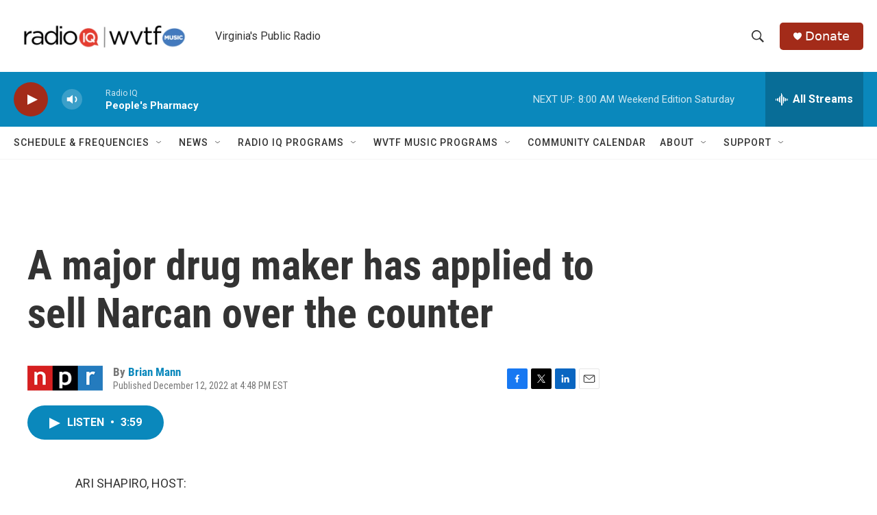

--- FILE ---
content_type: text/html; charset=utf-8
request_url: https://www.google.com/recaptcha/api2/aframe
body_size: 268
content:
<!DOCTYPE HTML><html><head><meta http-equiv="content-type" content="text/html; charset=UTF-8"></head><body><script nonce="ZjrEKa9aX5d4JMRQK_u8Cg">/** Anti-fraud and anti-abuse applications only. See google.com/recaptcha */ try{var clients={'sodar':'https://pagead2.googlesyndication.com/pagead/sodar?'};window.addEventListener("message",function(a){try{if(a.source===window.parent){var b=JSON.parse(a.data);var c=clients[b['id']];if(c){var d=document.createElement('img');d.src=c+b['params']+'&rc='+(localStorage.getItem("rc::a")?sessionStorage.getItem("rc::b"):"");window.document.body.appendChild(d);sessionStorage.setItem("rc::e",parseInt(sessionStorage.getItem("rc::e")||0)+1);localStorage.setItem("rc::h",'1768654046727');}}}catch(b){}});window.parent.postMessage("_grecaptcha_ready", "*");}catch(b){}</script></body></html>